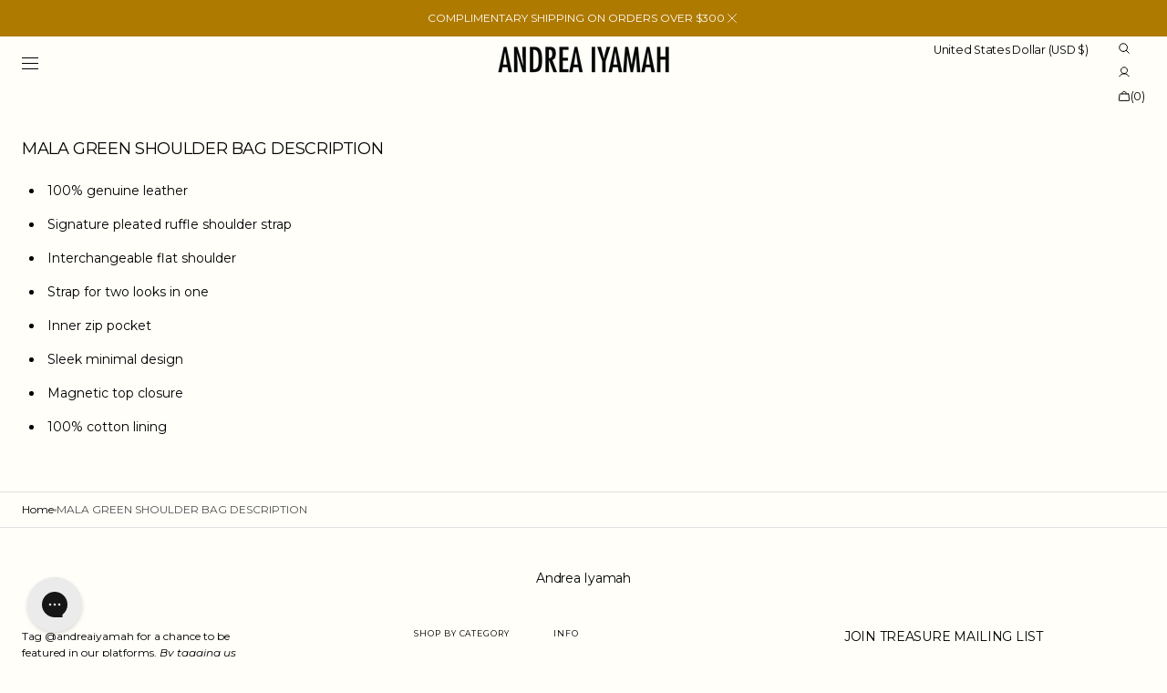

--- FILE ---
content_type: application/javascript; charset=utf-8
request_url: https://cdn-widgetsrepository.yotpo.com/v1/loader/7vII2eYB2JBVyaE1eLcMKw
body_size: 17935
content:

if (typeof (window) !== 'undefined' && window.performance && window.performance.mark) {
  window.performance.mark('yotpo:loader:loaded');
}
var yotpoWidgetsContainer = yotpoWidgetsContainer || { guids: {} };
(function(){
    var guid = "7vII2eYB2JBVyaE1eLcMKw";
    var loader = {
        loadDep: function (link, onLoad, strategy) {
            var script = document.createElement('script');
            script.onload = onLoad || function(){};
            script.src = link;
            if (strategy === 'defer') {
                script.defer = true;
            } else if (strategy === 'async') {
                script.async = true;
            }
            script.setAttribute("type", "text/javascript");
            script.setAttribute("charset", "utf-8");
            document.head.appendChild(script);
        },
        config: {
            data: {
                guid: guid
            },
            widgets: {
            
                "663782": {
                    instanceId: "663782",
                    instanceVersionId: "433287688",
                    templateAssetUrl: "https://cdn-widgetsrepository.yotpo.com/widget-assets/widget-coupons-redemption/app.v1.1.27-7423.js",
                    cssOverrideAssetUrl: "",
                    customizationCssUrl: "",
                    customizations: {
                      "confirmation-step-cancel-option": "No",
                      "confirmation-step-confirm-option": "Yes",
                      "confirmation-step-title": "Are you sure?",
                      "coupon-background-type": "no-background",
                      "coupon-code-copied-message-body": "Thank you for redeeming your points. Please paste the code at checkout",
                      "coupon-code-copied-message-color": "#707997",
                      "coupon-code-copied-message-title": "",
                      "coupons-redemption-description": "Redeeming your points is easy! Just click Redeem my points, and select an eligible reward.",
                      "coupons-redemption-headline": "How to Use Your Points",
                      "coupons-redemption-rule": "",
                      "description-color": "#6C6C6C",
                      "description-font-size": "16",
                      "discount-bigger-than-subscription-cost-text": "Your next subscription is lower than the redemption amount",
                      "donate-button-text": "Donate",
                      "donation-success-message-body": "Thank you for donating ${{donation_amount}} to {{company_name}}",
                      "donation-success-message-color": "#707997",
                      "donation-success-message-title": "Success",
                      "error-message-color": "#f04860",
                      "error-message-title": "",
                      "headline-color": "rgba(44,44,44,1)",
                      "headline-font-size": "26",
                      "layout-add-background": "true",
                      "layout-background-color": "rgba(246,241,238,1)",
                      "login-button-color": "#000000FF",
                      "login-button-text": "Redeem my points",
                      "login-button-text-color": "#FFFFFFFF",
                      "login-button-type": "rounded_filled_rectangle",
                      "message-font-size": "14",
                      "missing-points-amount-text": "You don't have enough points to redeem",
                      "next-subscription-headline-text": "NEXT ORDER",
                      "next-subscription-subtitle-text": "{{product_name}} {{next_order_amount}}",
                      "no-subscription-subtitle-text": "No ongoing subscriptions",
                      "point-balance-text": "You have {{current_point_balance}} points",
                      "points-balance-color": "rgba(177,120,0,1)",
                      "points-balance-font-size": "16",
                      "points-balance-number-color": "#000000FF",
                      "primary-font-name-and-url": "Montserrat@300|https://cdn-widgetsrepository.yotpo.com/web-fonts/css/montserrat/v1/montserrat_300.css",
                      "redeem-button-color": "#0F8383",
                      "redeem-button-text": "Redeem",
                      "redeem-button-text-color": "#FFFFFF",
                      "redeem-button-type": "rounded_filled_rectangle",
                      "redeem-frame-color": "#BCBCBC",
                      "redemption-829184-displayname": "10% off coupon",
                      "redemption-829184-settings-button-color": "#000000FF",
                      "redemption-829184-settings-button-text": "Redeem",
                      "redemption-829184-settings-button-text-color": "#FFFFFFFF",
                      "redemption-829184-settings-button-type": "rounded_filled_rectangle",
                      "redemption-829184-settings-call-to-action-button-text": "Redeem",
                      "redemption-829184-settings-cost": "500",
                      "redemption-829184-settings-cost-color": "rgba(177,120,0,1)",
                      "redemption-829184-settings-cost-font-size": "16",
                      "redemption-829184-settings-cost-text": "{{points}} points",
                      "redemption-829184-settings-coupon-cost-font-size": "15",
                      "redemption-829184-settings-coupon-reward-font-size": "20",
                      "redemption-829184-settings-discount-type": "percentage",
                      "redemption-829184-settings-frame-color": "rgba(0,0,0,1)",
                      "redemption-829184-settings-reward": "10% off coupon",
                      "redemption-829184-settings-reward-color": "rgba(0,0,0,1)",
                      "redemption-829184-settings-reward-font-size": "20",
                      "redemption-829184-settings-success-message-text": "Reward Applied",
                      "redemption-829185-displayname": "Free Shipping Coupon ",
                      "redemption-829185-settings-button-color": "#000000FF",
                      "redemption-829185-settings-button-text": "Redeem",
                      "redemption-829185-settings-button-text-color": "#FFFFFFFF",
                      "redemption-829185-settings-button-type": "rounded_filled_rectangle",
                      "redemption-829185-settings-call-to-action-button-text": "Redeem",
                      "redemption-829185-settings-cost": "750",
                      "redemption-829185-settings-cost-color": "rgba(177,120,0,1)",
                      "redemption-829185-settings-cost-font-size": "16",
                      "redemption-829185-settings-cost-text": "{{points}} points",
                      "redemption-829185-settings-coupon-cost-font-size": "15",
                      "redemption-829185-settings-coupon-reward-font-size": "20",
                      "redemption-829185-settings-discount-type": "shipping",
                      "redemption-829185-settings-frame-color": "rgba(0,0,0,1)",
                      "redemption-829185-settings-reward": "Free Shipping ",
                      "redemption-829185-settings-reward-color": "rgba(0,0,0,1)",
                      "redemption-829185-settings-reward-font-size": "20",
                      "redemption-829185-settings-success-message-text": "Reward Applied",
                      "redemption-829186-displayname": "20% off coupon",
                      "redemption-829186-settings-button-color": "#000000FF",
                      "redemption-829186-settings-button-text": "Redeem",
                      "redemption-829186-settings-button-text-color": "#FFFFFFFF",
                      "redemption-829186-settings-button-type": "rounded_filled_rectangle",
                      "redemption-829186-settings-call-to-action-button-text": "Redeem",
                      "redemption-829186-settings-cost": "1500",
                      "redemption-829186-settings-cost-color": "rgba(177,120,0,1)",
                      "redemption-829186-settings-cost-font-size": "16",
                      "redemption-829186-settings-cost-text": "{{points}} points",
                      "redemption-829186-settings-coupon-cost-font-size": "15",
                      "redemption-829186-settings-coupon-reward-font-size": "20",
                      "redemption-829186-settings-discount-type": "percentage",
                      "redemption-829186-settings-frame-color": "rgba(0,0,0,1)",
                      "redemption-829186-settings-reward": "20% off coupon",
                      "redemption-829186-settings-reward-color": "rgba(0,0,0,1)",
                      "redemption-829186-settings-reward-font-size": "20",
                      "redemption-829186-settings-success-message-text": "Reward Applied",
                      "redemption-829187-displayname": "25% off coupon",
                      "redemption-829187-settings-button-color": "#000000FF",
                      "redemption-829187-settings-button-text": "Redeem",
                      "redemption-829187-settings-button-text-color": "#FFFFFFFF",
                      "redemption-829187-settings-button-type": "rounded_filled_rectangle",
                      "redemption-829187-settings-call-to-action-button-text": "Redeem",
                      "redemption-829187-settings-cost": "3000",
                      "redemption-829187-settings-cost-color": "rgba(177,120,0,1)",
                      "redemption-829187-settings-cost-font-size": "16",
                      "redemption-829187-settings-cost-text": "{{points}} points",
                      "redemption-829187-settings-coupon-cost-font-size": "15",
                      "redemption-829187-settings-coupon-reward-font-size": "20",
                      "redemption-829187-settings-discount-type": "percentage",
                      "redemption-829187-settings-frame-color": "rgba(0,0,0,1)",
                      "redemption-829187-settings-reward": "25% off coupon",
                      "redemption-829187-settings-reward-color": "rgba(0,0,0,1)",
                      "redemption-829187-settings-reward-font-size": "20",
                      "redemption-829187-settings-success-message-text": "Reward Applied",
                      "redemption-829188-displayname": "50% off coupon",
                      "redemption-829188-settings-button-color": "#000000FF",
                      "redemption-829188-settings-button-text": "Redeem",
                      "redemption-829188-settings-button-text-color": "#FFFFFFFF",
                      "redemption-829188-settings-button-type": "rounded_filled_rectangle",
                      "redemption-829188-settings-call-to-action-button-text": "Redeem",
                      "redemption-829188-settings-cost": "5000",
                      "redemption-829188-settings-cost-color": "rgba(177,120,0,1)",
                      "redemption-829188-settings-cost-font-size": "16",
                      "redemption-829188-settings-cost-text": "{{points}} points",
                      "redemption-829188-settings-coupon-cost-font-size": "15",
                      "redemption-829188-settings-coupon-reward-font-size": "20",
                      "redemption-829188-settings-discount-type": "percentage",
                      "redemption-829188-settings-frame-color": "rgba(0,0,0,1)",
                      "redemption-829188-settings-reward": "50% off coupon",
                      "redemption-829188-settings-reward-color": "rgba(0,0,0,1)",
                      "redemption-829188-settings-reward-font-size": "20",
                      "redemption-829188-settings-success-message-text": "Reward Applied",
                      "rule-color": "rgba(0,0,0,1)",
                      "rule-dots-color": "rgba(0,0,0,0)",
                      "rule-font-size": "16",
                      "secondary-font-name-and-url": "Montserrat@300|https://cdn-widgetsrepository.yotpo.com/web-fonts/css/montserrat/v1/montserrat_300.css",
                      "selected-extensions": [
                        "829184",
                        "829185",
                        "829186",
                        "829187",
                        "829188"
                      ],
                      "selected-redemptions-modes": "regular",
                      "subscription-coupon-applied-message-body": "The discount was applied to your upcoming subscription order. You’ll be able to get another discount once the next order is processed.",
                      "subscription-coupon-applied-message-color": "#707997",
                      "subscription-coupon-applied-message-title": "",
                      "subscription-divider-color": "#c2cdf4",
                      "subscription-headline-color": "#666d8b",
                      "subscription-headline-font-size": "14",
                      "subscription-points-headline-text": "YOUR POINT BALANCE",
                      "subscription-points-subtitle-text": "{{current_point_balance}} Points",
                      "subscription-redemptions-description": "Choose a discount option that will automatically apply to your next subscription order.",
                      "subscription-redemptions-headline": "Redeem for Subscription Discount",
                      "subscription-subtitle-color": "#768cdc",
                      "subscription-subtitle-font-size": "20",
                      "view-layout": "full-layout"
                    },
                    staticContent: {
                      "cssEditorEnabled": true,
                      "currency": "USD",
                      "isHidden": false,
                      "isMultiCurrencyEnabled": false,
                      "merchantId": "170198",
                      "platformName": "shopify",
                      "storeId": "WfaAOzUsFXrQPbXDl98YEgvkUtAUJZHStUivMd7b",
                      "storeLoginUrl": "/account/login",
                      "subunitsPerUnit": 100
                    },
                    className: "CouponsRedemptionWidget",
                    dependencyGroupId: 2
                },
            
                "661496": {
                    instanceId: "661496",
                    instanceVersionId: "433402932",
                    templateAssetUrl: "https://cdn-widgetsrepository.yotpo.com/widget-assets/widget-my-rewards/app.v1.4.17-7427.js",
                    cssOverrideAssetUrl: "",
                    customizationCssUrl: "",
                    customizations: {
                      "layout-background-color": "#FFFFFFFF",
                      "logged-in-description-color": "#000000FF",
                      "logged-in-description-font-size": "22",
                      "logged-in-description-text": "{{current_point_balance}} points",
                      "logged-in-description-tier-status-text": "{{current_vip_tier_name}} tier",
                      "logged-in-headline-color": "#FFFFFFFF",
                      "logged-in-headline-font-size": "40",
                      "logged-in-headline-text": "Hi {{first_name}}!",
                      "logged-in-primary-button-cta-type": "redemptionWidget",
                      "logged-in-primary-button-text": "Redeem points",
                      "logged-in-secondary-button-text": "Rewards history",
                      "logged-out-headline-color": "#FFFFFFFF",
                      "logged-out-headline-font-size": "26",
                      "logged-out-headline-text": "How it Works",
                      "logged-out-selected-step-name": "step_1",
                      "primary-button-background-color": "#000000FF",
                      "primary-button-text-color": "#FFFFFFFF",
                      "primary-button-type": "rounded_filled_rectangle",
                      "primary-font-name-and-url": "Montserrat@300|https://cdn-widgetsrepository.yotpo.com/web-fonts/css/montserrat/v1/montserrat_300.css",
                      "reward-step-1-displayname": "Step 1",
                      "reward-step-1-settings-description": "Create an account and\nearn 100 points.",
                      "reward-step-1-settings-description-color": "#6C6C6C",
                      "reward-step-1-settings-description-font-size": "16",
                      "reward-step-1-settings-icon": "default",
                      "reward-step-1-settings-icon-color": "#FFFFFFFF",
                      "reward-step-1-settings-title": "Sign up",
                      "reward-step-1-settings-title-color": "#FFFFFFFF",
                      "reward-step-1-settings-title-font-size": "20",
                      "reward-step-2-displayname": "Step 2",
                      "reward-step-2-settings-description": "Earn points every time\nyou shop.",
                      "reward-step-2-settings-description-color": "#6C6C6C",
                      "reward-step-2-settings-description-font-size": "16",
                      "reward-step-2-settings-icon": "default",
                      "reward-step-2-settings-icon-color": "#FFFFFFFF",
                      "reward-step-2-settings-title": "Earn points",
                      "reward-step-2-settings-title-color": "#FFFFFFFF",
                      "reward-step-2-settings-title-font-size": "20",
                      "reward-step-3-displayname": "Step 3",
                      "reward-step-3-settings-description": "Redeem points for\nexclusive rewards.",
                      "reward-step-3-settings-description-color": "#6C6C6C",
                      "reward-step-3-settings-description-font-size": "16",
                      "reward-step-3-settings-icon": "default",
                      "reward-step-3-settings-icon-color": "#FFFFFFFF",
                      "reward-step-3-settings-title": "Redeem points",
                      "reward-step-3-settings-title-color": "#FFFFFFFF",
                      "reward-step-3-settings-title-font-size": "20",
                      "rewards-history-approved-text": "Approved",
                      "rewards-history-background-color": "rgba(0,0,0,0.79)",
                      "rewards-history-headline-color": "#FFFFFFFF",
                      "rewards-history-headline-font-size": "26",
                      "rewards-history-headline-text": "Rewards History",
                      "rewards-history-pending-text": "Pending",
                      "rewards-history-refunded-text": "Refunded",
                      "rewards-history-reversed-text": "Reversed",
                      "rewards-history-table-action-col-text": "Action",
                      "rewards-history-table-date-col-text": "Date",
                      "rewards-history-table-expiration-col-text": "Points expire on",
                      "rewards-history-table-points-col-text": "Points",
                      "rewards-history-table-status-col-text": "Status",
                      "rewards-history-table-store-col-text": "Store",
                      "secondary-button-background-color": "#FFFFFF00",
                      "secondary-button-text-color": "#FFFFFF00",
                      "secondary-button-type": "rounded_rectangle",
                      "secondary-font-name-and-url": "Montserrat@300|https://cdn-widgetsrepository.yotpo.com/web-fonts/css/montserrat/v1/montserrat_300.css",
                      "show-logged-in-description-points-balance": true,
                      "show-logged-in-description-tier-status": true,
                      "view-grid-points-column-color": "#000000FF",
                      "view-grid-rectangular-background-color": "#D8D8D8FF",
                      "view-grid-type": "border"
                    },
                    staticContent: {
                      "cssEditorEnabled": true,
                      "currency": "USD",
                      "isHidden": false,
                      "isMultiCurrencyEnabled": false,
                      "isMultiStoreMerchant": false,
                      "isVipTiersEnabled": true,
                      "merchantId": "170198",
                      "platformName": "shopify",
                      "storeId": "WfaAOzUsFXrQPbXDl98YEgvkUtAUJZHStUivMd7b"
                    },
                    className: "MyRewardsWidget",
                    dependencyGroupId: 2
                },
            
                "522670": {
                    instanceId: "522670",
                    instanceVersionId: "255144610",
                    templateAssetUrl: "https://cdn-widgetsrepository.yotpo.com/widget-assets/widget-customer-preview/app.v0.2.8-6189.js",
                    cssOverrideAssetUrl: "",
                    customizationCssUrl: "",
                    customizations: {
                      "view-background-color": "transparent",
                      "view-primary-color": "#2e4f7c",
                      "view-primary-font": "Nunito Sans@700|https://cdn-widgetsrepository.yotpo.com/web-fonts/css/nunito_sans/v1/nunito_sans_700.css",
                      "view-text-color": "#202020",
                      "welcome-text": "Good morning"
                    },
                    staticContent: {
                      "currency": "USD",
                      "hideIfMatchingQueryParam": [
                        "oseid"
                      ],
                      "isHidden": true,
                      "platformName": "shopify",
                      "selfExecutable": true,
                      "storeId": "WfaAOzUsFXrQPbXDl98YEgvkUtAUJZHStUivMd7b",
                      "storeLoginUrl": "http://www.andreaiyamah.com/account/login",
                      "storeRegistrationUrl": "http://www.andreaiyamah.com/account/register",
                      "storeRewardsPageUrl": "http://www.andreaiyamah.com/pages/rewards",
                      "urlMatch": "^(?!.*\\.yotpo\\.com).*$"
                    },
                    className: "CustomerPreview",
                    dependencyGroupId: null
                },
            
                "517947": {
                    instanceId: "517947",
                    instanceVersionId: "356810833",
                    templateAssetUrl: "https://cdn-widgetsrepository.yotpo.com/widget-assets/widget-referral-widget/app.v2.5.19-7355.js",
                    cssOverrideAssetUrl: "",
                    customizationCssUrl: "",
                    customizations: {
                      "background-color": "#F6F1EE",
                      "background-image-url": "https://cdn-widget-assets.yotpo.com/static_assets/7vII2eYB2JBVyaE1eLcMKw/images/image_2023_11_27_16_14_07_096",
                      "customer-email-view-button-text": "NEXT",
                      "customer-email-view-description": "Give your friends $20 OFF their first order of $100+, and get 200 points for each successful referral.",
                      "customer-email-view-header": "Refer a Friend",
                      "customer-email-view-input-placeholder": "Your email address",
                      "customer-email-view-title": "GIVE $20, GET $20",
                      "customer-name-view-input-placeholder": "Your name",
                      "default-toggle": true,
                      "description-color": "#6C6C6C",
                      "description-font-size": "16px",
                      "final-view-button-text": "REFER MORE FRIENDS",
                      "final-view-description": "Remind your friends to check their email!",
                      "final-view-error-description": "We were unable to share the referral link. Go back to the previous step to try again.",
                      "final-view-error-text": "GO BACK",
                      "final-view-error-title": "Something went wrong",
                      "final-view-title": "THANKS FOR REFERRING",
                      "fonts-primary-font-name-and-url": "Montserrat@300|https://cdn-widgetsrepository.yotpo.com/web-fonts/css/montserrat/v1/montserrat_300.css",
                      "fonts-secondary-font-name-and-url": "Montserrat@300|https://cdn-widgetsrepository.yotpo.com/web-fonts/css/montserrat/v1/montserrat_300.css",
                      "header-color": "#000000",
                      "header-font-size": "16px",
                      "main-share-option-desktop": "main_share_email",
                      "main-share-option-mobile": "main_share_sms",
                      "next-button-background-color": "rgba(177,120,0,1)",
                      "next-button-font-size": "16px",
                      "next-button-size": "standard",
                      "next-button-text-color": "#FFFFFF",
                      "next-button-type": "filled_rectangle",
                      "primary-font-name-and-url": "Montserrat@300|https://cdn-widgetsrepository.yotpo.com/web-fonts/css/montserrat/v1/montserrat_300.css",
                      "referral-history-completed-points-text": "{{points}} POINTS",
                      "referral-history-completed-status-type": "text",
                      "referral-history-confirmed-status": "Completed",
                      "referral-history-pending-status": "Pending",
                      "referral-history-redeem-text": "You can redeem your points for a reward, or apply your reward code at checkout.",
                      "referral-history-sumup-line-points-text": "{{points}} POINTS",
                      "referral-history-sumup-line-text": "Your Rewards",
                      "referral-views-button-text": "NEXT",
                      "referral-views-copy-link-button-text": "Copy link",
                      "referral-views-description": "Give your friends $20 OFF their first order of $100+, and get 200 points for each successful referral.",
                      "referral-views-email-share-body": "How does a discount off your first order at {{company_name}} sound? Use the link below and once you've shopped, I'll get a reward too.\n{{referral_link}}",
                      "referral-views-email-share-subject": "Discount to a Store You'll Love!",
                      "referral-views-email-share-type": "marketing_email",
                      "referral-views-friends-input-placeholder": "Friend’s email address",
                      "referral-views-header": "Refer a Friend",
                      "referral-views-personal-email-button-text": "Share via email",
                      "referral-views-sms-button-text": "Share via SMS",
                      "referral-views-title": "GIVE $20, GET 200 POINTS",
                      "referral-views-whatsapp-button-text": "Share via WhatsApp",
                      "secondary-font-name-and-url": "Montserrat@300|https://cdn-widgetsrepository.yotpo.com/web-fonts/css/montserrat/v1/montserrat_300.css",
                      "share-allow-copy-link": true,
                      "share-allow-email": true,
                      "share-allow-facebook": true,
                      "share-allow-sms": true,
                      "share-allow-twitter": true,
                      "share-allow-whatsapp": true,
                      "share-facebook-header": "Get a discount and shop today!",
                      "share-facebook-image-url": "",
                      "share-icons-color": "black",
                      "share-settings-copyLink": true,
                      "share-settings-default-checkbox": true,
                      "share-settings-default-mobile-checkbox": true,
                      "share-settings-email": true,
                      "share-settings-facebook": true,
                      "share-settings-fbMessenger": true,
                      "share-settings-mobile-copyLink": true,
                      "share-settings-mobile-email": true,
                      "share-settings-mobile-facebook": true,
                      "share-settings-mobile-fbMessenger": true,
                      "share-settings-mobile-sms": true,
                      "share-settings-mobile-twitter": true,
                      "share-settings-mobile-whatsapp": true,
                      "share-settings-twitter": true,
                      "share-settings-whatsapp": true,
                      "share-sms-message": "I love {{company_name}}! Shop using my link to get a discount {{referral_link}}",
                      "share-twitter-message": "I love ANDREA IYAMAH! Get a discount using my link: ",
                      "share-whatsapp-message": "I love {{company_name}}! Shop using my link to get a special discount. {{referral_link}}",
                      "tab-size": "small",
                      "tab-type": "lower_line",
                      "tab-view-primary-tab-text": "Refer a Friend",
                      "tab-view-secondary-tab-text": "Your Referrals",
                      "tile-color": "#F6F1EE",
                      "title-color": "#000000",
                      "title-font-size": "26px",
                      "view-exit-intent-enabled": false,
                      "view-exit-intent-mobile-timeout-ms": 10000,
                      "view-is-popup": false,
                      "view-layout": "left",
                      "view-popup-delay-ms": 0,
                      "view-show-customer-name": "false",
                      "view-show-popup-on-exit": false,
                      "view-show-referral-history": "false",
                      "view-table-rectangular-dark-pending-color": "rgba( 0, 0, 0, 0.6 )",
                      "view-table-rectangular-light-pending-color": "#FFFFFF",
                      "view-table-selected-color": "rgba(108,108,108,1)",
                      "view-table-theme": "dark",
                      "view-table-type": "lines",
                      "wadmin-text-and-share-choose-sreen": "step_2"
                    },
                    staticContent: {
                      "companyName": "Andrea Iyamah ",
                      "cssEditorEnabled": true,
                      "currency": "USD",
                      "hasPrimaryFontsFeature": true,
                      "isHidden": false,
                      "isMultiCurrencyEnabled": false,
                      "merchantId": "170198",
                      "migrateTabColorToBackground": true,
                      "platformName": "shopify",
                      "referralHistoryEnabled": true,
                      "referralHost": "http://rwrd.io"
                    },
                    className: "ReferralWidget",
                    dependencyGroupId: 2
                },
            
                "517946": {
                    instanceId: "517946",
                    instanceVersionId: "433315902",
                    templateAssetUrl: "https://cdn-widgetsrepository.yotpo.com/widget-assets/widget-vip-tiers/app.v2.4.3-7425.js",
                    cssOverrideAssetUrl: "",
                    customizationCssUrl: "",
                    customizations: {
                      "background-color": "#FFFFFF",
                      "background-enabled": "true",
                      "benefits-font-size": "14px",
                      "benefits-icon-color": "rgba(177,120,0,1)",
                      "benefits-icon-type": "default",
                      "benefits-text-color": "#000000",
                      "card-background-border-color": "#BCBCBC",
                      "card-background-color": "#FFFFFF",
                      "card-background-shadow": "false",
                      "card-separator-color": "#BCBCBC",
                      "card-separator-enabled": "true",
                      "current-status-bg-color": "rgba(177,120,0,1)",
                      "current-status-tag": "true",
                      "current-status-text": "Current status",
                      "current-status-text-color": "#000000",
                      "current-tier-border-color": "#000000",
                      "grid-lines-color": "#ACB5D4",
                      "headline-font-size": "26px",
                      "headline-text-color": "#000000",
                      "layout": "card",
                      "primary-font-name-and-url": "Montserrat@300|https://cdn-widgetsrepository.yotpo.com/web-fonts/css/montserrat/v1/montserrat_300.css",
                      "progress-bar-current-status": "{{amount_spent}} Spent",
                      "progress-bar-enabled": "true",
                      "progress-bar-headline-font-size": "14px",
                      "progress-bar-primary-color": "#000000",
                      "progress-bar-secondary-color": "rgba(177,120,0,1)",
                      "progress-bar-summary-current": "You have {{current_vip_tier_name}} through the next earning period.",
                      "progress-bar-summary-font-size": "14px",
                      "progress-bar-summary-maintain": "Spend {{spend_needed}} by {{tier_expiration_date}} to maintain {{current_vip_tier_name}}",
                      "progress-bar-summary-next": "Spend {{spend_needed}} to unlock {{next_vip_tier_name}}.",
                      "progress-bar-tier-status": "Tier status",
                      "progress-bar-you": "YOU",
                      "secondary-font-name-and-url": "Montserrat@300|https://cdn-widgetsrepository.yotpo.com/web-fonts/css/montserrat/v1/montserrat_300.css",
                      "selected-extensions": [
                        "23926",
                        "23927",
                        "23928",
                        "24476"
                      ],
                      "show-less-text": "- See less",
                      "show-more-text": "+ See more",
                      "tier-spacing": "small",
                      "tiers-23926-design-header-bg-color": "#FFFFFF",
                      "tiers-23926-design-icon-fill-color": "rgba(185,88,19,1)",
                      "tiers-23926-design-icon-type": "default",
                      "tiers-23926-design-icon-url": "",
                      "tiers-23926-design-include-header-bg": "false",
                      "tiers-23926-design-name-font-size": "20px",
                      "tiers-23926-design-name-text-color": "#000000",
                      "tiers-23926-design-threshold-font-size": "16px",
                      "tiers-23926-design-threshold-text-color": "#6C6C6C",
                      "tiers-23926-text-benefits": "As a Treasure member, your journey begins with a personal welcome and a 15% discount to mark the start of your story with us.||On your birthday, receive 50 points ($50 value) to spend as you wish, valid for one full year, because celebration should be timeless.",
                      "tiers-23926-text-name": "Treasure",
                      "tiers-23926-text-rank": 1,
                      "tiers-23926-text-threshold": "Entry Tier (Opt In)",
                      "tiers-23927-design-header-bg-color": "#FFFFFF",
                      "tiers-23927-design-icon-fill-color": "rgba(185,185,185,1)",
                      "tiers-23927-design-icon-type": "default",
                      "tiers-23927-design-icon-url": "",
                      "tiers-23927-design-include-header-bg": "false",
                      "tiers-23927-design-name-font-size": "20px",
                      "tiers-23927-design-name-text-color": "#000000",
                      "tiers-23927-design-threshold-font-size": "16px",
                      "tiers-23927-design-threshold-text-color": "#6C6C6C",
                      "tiers-23927-text-benefits": "Insiders enjoy complimentary shipping on all orders, plus early access to online sales and exclusive collection pre orders.||Celebrate your birthday with 100 points ($100 value), yours to redeem over the next 12 months. Your loyalty deserves a front-row seat.",
                      "tiers-23927-text-name": "Insider",
                      "tiers-23927-text-rank": 2,
                      "tiers-23927-text-threshold": "{{amount_spent}} Lifetime Spend",
                      "tiers-23928-design-header-bg-color": "#FFFFFF",
                      "tiers-23928-design-icon-fill-color": "rgba(192,132,4,1)",
                      "tiers-23928-design-icon-type": "default",
                      "tiers-23928-design-icon-url": "",
                      "tiers-23928-design-include-header-bg": "false",
                      "tiers-23928-design-name-font-size": "20px",
                      "tiers-23928-design-name-text-color": "#000000",
                      "tiers-23928-design-threshold-font-size": "16px",
                      "tiers-23928-design-threshold-text-color": "#6C6C6C",
                      "tiers-23928-text-benefits": "As a Collector, you receive a special gift upon entry into this tier. ||Enjoy 150 birthday points ($150 value) valid for one year.||Invitations to one exclusive brand event per year||Complimentary shipping ||Early access to sales and preorders||Your journey with A.I. just got even more personal.",
                      "tiers-23928-text-name": "Collector",
                      "tiers-23928-text-rank": 3,
                      "tiers-23928-text-threshold": "{{amount_spent}} Lifetime Spend",
                      "tiers-24476-design-header-bg-color": "#FFFFFF",
                      "tiers-24476-design-icon-fill-color": "rgba(90,90,88,1)",
                      "tiers-24476-design-icon-type": "default",
                      "tiers-24476-design-icon-url": "",
                      "tiers-24476-design-include-header-bg": "false",
                      "tiers-24476-design-name-font-size": "20px",
                      "tiers-24476-design-name-text-color": "#000000",
                      "tiers-24476-design-threshold-font-size": "16px",
                      "tiers-24476-design-threshold-text-color": "#6C6C6C",
                      "tiers-24476-text-benefits": "Gem members are celebrated with a bespoke gifting experience, think curated holiday destinations and thoughtful travel luxuries.||Receive 200 points ($200 value) on birthdays, valid for one year.||Invitations to multiple brand events annually.||Free shipping on every purchase||First access to new collections and preorders||Private styling consultations with our team.||Coming soon: Try-On Services before purchase for select pieces",
                      "tiers-24476-text-name": "Gem",
                      "tiers-24476-text-rank": "4",
                      "tiers-24476-text-threshold": "{{amount_spent}} Lifetime Spend",
                      "widget-headline": "VIPs EARN EVEN MORE"
                    },
                    staticContent: {
                      "cssEditorEnabled": true,
                      "currency": "USD",
                      "isHidden": false,
                      "isMultiCurrencyEnabled": false,
                      "merchantId": "170198",
                      "platformName": "shopify",
                      "storeId": "WfaAOzUsFXrQPbXDl98YEgvkUtAUJZHStUivMd7b"
                    },
                    className: "VipTiersWidget",
                    dependencyGroupId: 2
                },
            
                "517945": {
                    instanceId: "517945",
                    instanceVersionId: "356749849",
                    templateAssetUrl: "https://cdn-widgetsrepository.yotpo.com/widget-assets/widget-visual-redemption/app.v1.1.5-7351.js",
                    cssOverrideAssetUrl: "",
                    customizationCssUrl: "",
                    customizations: {
                      "description-color": "rgba(0,0,0,1)",
                      "description-font-size": "16",
                      "headline-color": "#000000",
                      "headline-font-size": 22,
                      "layout-add-background": "false",
                      "layout-background-color": "#F6F1EE",
                      "primary-font-name-and-url": "Montserrat@300|https://cdn-widgetsrepository.yotpo.com/web-fonts/css/montserrat/v1/montserrat_300.css",
                      "redemption-1-displayname": "Tile 1",
                      "redemption-1-settings-cost": "500 points",
                      "redemption-1-settings-cost-color": "rgba(0,0,0,1)",
                      "redemption-1-settings-cost-font-size": "16",
                      "redemption-1-settings-frame-color": "rgba(0,0,0,0)",
                      "redemption-1-settings-reward": "10% OFF",
                      "redemption-1-settings-reward-color": "rgba(177,120,0,1)",
                      "redemption-1-settings-reward-font-size": "20",
                      "redemption-2-displayname": "Tile 2",
                      "redemption-2-settings-cost": "750 points",
                      "redemption-2-settings-cost-color": "rgba(0,0,0,1)",
                      "redemption-2-settings-cost-font-size": "16",
                      "redemption-2-settings-frame-color": "rgba(0,0,0,0)",
                      "redemption-2-settings-reward": "FREE SHIPPING",
                      "redemption-2-settings-reward-color": "rgba(177,120,0,1)",
                      "redemption-2-settings-reward-font-size": "20",
                      "redemption-3-displayname": "Tile 3",
                      "redemption-3-settings-cost": "5,000 points",
                      "redemption-3-settings-cost-color": "rgba(0,0,0,1)",
                      "redemption-3-settings-cost-font-size": "16",
                      "redemption-3-settings-frame-color": "rgba(0,0,0,0)",
                      "redemption-3-settings-reward": "50% OFF",
                      "redemption-3-settings-reward-color": "rgba(177,120,0,1)",
                      "redemption-3-settings-reward-font-size": "20",
                      "rule-color": "#000000",
                      "rule-dots-color": "rgba(177,120,0,1)",
                      "rule-font-size": "16",
                      "secondary-font-name-and-url": "Montserrat@300|https://cdn-widgetsrepository.yotpo.com/web-fonts/css/montserrat/v1/montserrat_300.css",
                      "selected-extensions": [
                        "1",
                        "2",
                        "3"
                      ],
                      "view-layout": "full-layout",
                      "visual-redemption-description": "Redeeming your points is easy! Just log in, and choose an eligible reward at checkout.",
                      "visual-redemption-headline": "HOW TO USE YOUR POINTS",
                      "visual-redemption-rule": "500 POINTS = 10% OFF"
                    },
                    staticContent: {
                      "cssEditorEnabled": true,
                      "currency": "USD",
                      "isHidden": false,
                      "isMultiCurrencyEnabled": false,
                      "platformName": "shopify",
                      "storeId": "WfaAOzUsFXrQPbXDl98YEgvkUtAUJZHStUivMd7b"
                    },
                    className: "VisualRedemptionWidget",
                    dependencyGroupId: 2
                },
            
                "517944": {
                    instanceId: "517944",
                    instanceVersionId: "318514396",
                    templateAssetUrl: "https://cdn-widgetsrepository.yotpo.com/widget-assets/widget-coupons-redemption/app.v0.6.2-5198.js",
                    cssOverrideAssetUrl: "",
                    customizationCssUrl: "",
                    customizations: {
                      "confirmation-step-cancel-option": "NO",
                      "confirmation-step-confirm-option": "YES",
                      "confirmation-step-title": "ARE YOU SURE?",
                      "coupon-background-type": "no-background",
                      "coupon-code-copied-message-body": "Thank you for redeeming your points. Please paste the code at checkout.",
                      "coupon-code-copied-message-color": "#707997",
                      "coupon-code-copied-message-title": "COPIED",
                      "coupons-redemption-description": "Redeeming your points is easy! Just click Redeem points, then copy and paste your code at checkout.",
                      "coupons-redemption-headline": "How to Use Your Points",
                      "coupons-redemption-rule": "100 points equals $1",
                      "description-color": "#6C6C6C",
                      "description-font-size": "16",
                      "disabled-outline-button-color": "#929292",
                      "discount-bigger-than-subscription-cost-text": "Your next subscription is lower than the redemption amount",
                      "donate-button-text": "DONATE",
                      "donation-success-message-body": "Thank you for donating ${{donation_amount}} to {{company_name}}",
                      "donation-success-message-color": "#707997",
                      "donation-success-message-title": "SUCCESS",
                      "error-message-color": "#f04860",
                      "error-message-title": "",
                      "headline-color": "rgba(44,44,44,1)",
                      "headline-font-size": 26,
                      "login-button-color": "rgba(177,120,0,1)",
                      "login-button-text": "Redeem points",
                      "login-button-text-color": "white",
                      "login-button-type": "rounded_filled_rectangle",
                      "message-font-size": "14",
                      "missing-points-amount-text": "You don't have enough points to redeem",
                      "next-subscription-headline-text": "NEXT ORDER",
                      "next-subscription-subtitle-text": "{{product_name}} {{next_order_amount}}",
                      "no-subscription-subtitle-text": "No ongoing subscriptions",
                      "point-balance-text": "You have {{current_point_balance}} points",
                      "points-balance-color": "#000000",
                      "points-balance-font-size": "16",
                      "points-balance-number-color": "rgba(177,120,0,1)",
                      "primary-font-name-and-url": "Montserrat@300|https://cdn-widgetsrepository.yotpo.com/web-fonts/css/montserrat/v1/montserrat_300.css",
                      "redeem-button-color": "#0F8383",
                      "redeem-button-text": "Redeem points",
                      "redeem-button-text-color": "#FFFFFF",
                      "redeem-button-type": "rounded_rectangle",
                      "redemption-829184-displayname": "10% off coupon",
                      "redemption-829184-settings-button-color": "#000000FF",
                      "redemption-829184-settings-button-text": "Redeem",
                      "redemption-829184-settings-button-text-color": "#FFFFFFFF",
                      "redemption-829184-settings-button-type": "rounded_filled_rectangle",
                      "redemption-829184-settings-call-to-action-button-text": "Redeem",
                      "redemption-829184-settings-cost": 500,
                      "redemption-829184-settings-cost-color": "#6C6C6C",
                      "redemption-829184-settings-cost-font-size": "16",
                      "redemption-829184-settings-cost-text": "{{points}} points",
                      "redemption-829184-settings-coupon-cost-font-size": "15",
                      "redemption-829184-settings-coupon-reward-font-size": "29",
                      "redemption-829184-settings-discount-amount-cents": 0,
                      "redemption-829184-settings-discount-type": "percentage",
                      "redemption-829184-settings-reward": "10% off coupon",
                      "redemption-829184-settings-reward-color": "#FFFFFFFF",
                      "redemption-829184-settings-reward-font-size": "20",
                      "redemption-829184-settings-success-message-text": "Discount Applied",
                      "redemption-829185-displayname": "Free Shipping Coupon ",
                      "redemption-829185-settings-button-color": "#000000FF",
                      "redemption-829185-settings-button-text": "Redeem",
                      "redemption-829185-settings-button-text-color": "#FFFFFFFF",
                      "redemption-829185-settings-button-type": "rounded_filled_rectangle",
                      "redemption-829185-settings-call-to-action-button-text": "Redeem",
                      "redemption-829185-settings-cost": 750,
                      "redemption-829185-settings-cost-color": "#6C6C6C",
                      "redemption-829185-settings-cost-font-size": "16",
                      "redemption-829185-settings-cost-text": "{{points}} points",
                      "redemption-829185-settings-coupon-cost-font-size": "15",
                      "redemption-829185-settings-coupon-reward-font-size": "29",
                      "redemption-829185-settings-discount-amount-cents": 0,
                      "redemption-829185-settings-discount-type": "shipping",
                      "redemption-829185-settings-reward": "Free Shipping Coupon ",
                      "redemption-829185-settings-reward-color": "#FFFFFFFF",
                      "redemption-829185-settings-reward-font-size": "20",
                      "redemption-829185-settings-success-message-text": "Discount Applied",
                      "redemption-829186-displayname": "20% off coupon",
                      "redemption-829186-settings-button-color": "#000000FF",
                      "redemption-829186-settings-button-text": "Redeem",
                      "redemption-829186-settings-button-text-color": "#FFFFFFFF",
                      "redemption-829186-settings-button-type": "rounded_filled_rectangle",
                      "redemption-829186-settings-call-to-action-button-text": "Redeem",
                      "redemption-829186-settings-cost": 1500,
                      "redemption-829186-settings-cost-color": "#6C6C6C",
                      "redemption-829186-settings-cost-font-size": "16",
                      "redemption-829186-settings-cost-text": "{{points}} points",
                      "redemption-829186-settings-coupon-cost-font-size": "15",
                      "redemption-829186-settings-coupon-reward-font-size": "29",
                      "redemption-829186-settings-discount-amount-cents": 0,
                      "redemption-829186-settings-discount-type": "percentage",
                      "redemption-829186-settings-reward": "20% off coupon",
                      "redemption-829186-settings-reward-color": "#FFFFFFFF",
                      "redemption-829186-settings-reward-font-size": "20",
                      "redemption-829186-settings-success-message-text": "Discount Applied",
                      "redemption-829187-displayname": "25% off coupon",
                      "redemption-829187-settings-button-color": "#000000FF",
                      "redemption-829187-settings-button-text": "Redeem",
                      "redemption-829187-settings-button-text-color": "#FFFFFFFF",
                      "redemption-829187-settings-button-type": "rounded_filled_rectangle",
                      "redemption-829187-settings-call-to-action-button-text": "Redeem",
                      "redemption-829187-settings-cost": 3000,
                      "redemption-829187-settings-cost-color": "#6C6C6C",
                      "redemption-829187-settings-cost-font-size": "16",
                      "redemption-829187-settings-cost-text": "{{points}} points",
                      "redemption-829187-settings-coupon-cost-font-size": "15",
                      "redemption-829187-settings-coupon-reward-font-size": "29",
                      "redemption-829187-settings-discount-amount-cents": 0,
                      "redemption-829187-settings-discount-type": "percentage",
                      "redemption-829187-settings-reward": "25% off coupon",
                      "redemption-829187-settings-reward-color": "#FFFFFFFF",
                      "redemption-829187-settings-reward-font-size": "20",
                      "redemption-829187-settings-success-message-text": "Discount Applied",
                      "redemption-829188-displayname": "50% off coupon",
                      "redemption-829188-settings-button-color": "#000000FF",
                      "redemption-829188-settings-button-text": "Redeem",
                      "redemption-829188-settings-button-text-color": "#FFFFFFFF",
                      "redemption-829188-settings-button-type": "rounded_filled_rectangle",
                      "redemption-829188-settings-call-to-action-button-text": "Redeem",
                      "redemption-829188-settings-cost": 5000,
                      "redemption-829188-settings-cost-color": "#6C6C6C",
                      "redemption-829188-settings-cost-font-size": "16",
                      "redemption-829188-settings-cost-text": "{{points}} points",
                      "redemption-829188-settings-coupon-cost-font-size": "15",
                      "redemption-829188-settings-coupon-reward-font-size": "29",
                      "redemption-829188-settings-discount-amount-cents": 0,
                      "redemption-829188-settings-discount-type": "percentage",
                      "redemption-829188-settings-reward": "50% off coupon",
                      "redemption-829188-settings-reward-color": "#FFFFFFFF",
                      "redemption-829188-settings-reward-font-size": "20",
                      "redemption-829188-settings-success-message-text": "Discount Applied",
                      "rule-border-color": "#6C6C6C",
                      "rule-color": "#000000",
                      "rule-font-size": "16",
                      "secondary-font-name-and-url": "Montserrat@300|https://cdn-widgetsrepository.yotpo.com/web-fonts/css/montserrat/v1/montserrat_300.css",
                      "selected-extensions": [
                        "829184",
                        "829185",
                        "829186",
                        "829187",
                        "829188"
                      ],
                      "selected-redemptions-modes": "regular",
                      "subscription-coupon-applied-message-body": "The discount was applied to your upcoming subscription order. You’ll be able to get another discount once the next order is processed.",
                      "subscription-coupon-applied-message-color": "#707997",
                      "subscription-coupon-applied-message-title": "",
                      "subscription-divider-color": "#c2cdf4",
                      "subscription-headline-color": "#666d8b",
                      "subscription-headline-font-size": "14",
                      "subscription-points-headline-text": "YOUR POINT BALANCE",
                      "subscription-points-subtitle-text": "{{current_point_balance}} Points",
                      "subscription-redemptions-description": "Choose a discount option that will automatically apply to your next subscription order.",
                      "subscription-redemptions-headline": "Redeem for Subscription Discount",
                      "subscription-subtitle-color": "#768cdc",
                      "subscription-subtitle-font-size": "20",
                      "view-layout": "redemptions-only"
                    },
                    staticContent: {
                      "cssEditorEnabled": true,
                      "currency": "USD",
                      "isHidden": false,
                      "isMultiCurrencyEnabled": false,
                      "merchantId": "170198",
                      "platformName": "shopify",
                      "storeId": "WfaAOzUsFXrQPbXDl98YEgvkUtAUJZHStUivMd7b",
                      "storeLoginUrl": "/account/login",
                      "subunitsPerUnit": 100
                    },
                    className: "CouponsRedemptionWidget",
                    dependencyGroupId: 2
                },
            
                "517943": {
                    instanceId: "517943",
                    instanceVersionId: "432546984",
                    templateAssetUrl: "https://cdn-widgetsrepository.yotpo.com/widget-assets/widget-loyalty-campaigns/app.v1.2.14-7418.js",
                    cssOverrideAssetUrl: "",
                    customizationCssUrl: "",
                    customizations: {
                      "campaign-description-font-color": "#6C6C6C",
                      "campaign-description-size": "16px",
                      "campaign-item-1383402-background-color": "transparent",
                      "campaign-item-1383402-background-image-color-overlay": "rgba(0, 0, 0, .4)",
                      "campaign-item-1383402-background-type": "color",
                      "campaign-item-1383402-border-color": "rgba(0,0,0,0)",
                      "campaign-item-1383402-description-font-color": "rgba(0,0,0,1)",
                      "campaign-item-1383402-description-font-size": "16",
                      "campaign-item-1383402-exclude_audience_names": [],
                      "campaign-item-1383402-hover-view-tile-message": "Earn 1 point for every $1 spent",
                      "campaign-item-1383402-icon-color": "rgba(177,120,0,1)",
                      "campaign-item-1383402-icon-type": "defaultIcon",
                      "campaign-item-1383402-include_audience_ids": "1",
                      "campaign-item-1383402-include_audience_names": [
                        "All customers"
                      ],
                      "campaign-item-1383402-special-reward-enabled": "false",
                      "campaign-item-1383402-special-reward-headline-background-color": "#D2E3E3",
                      "campaign-item-1383402-special-reward-headline-text": "Just for you!",
                      "campaign-item-1383402-special-reward-headline-title-font-color": "#000000",
                      "campaign-item-1383402-special-reward-headline-title-font-size": "12",
                      "campaign-item-1383402-special-reward-tile-border-color": "#000000",
                      "campaign-item-1383402-tile-description": "Make a purchase",
                      "campaign-item-1383402-tile-reward": "1 point for every $1 spent",
                      "campaign-item-1383402-title-font-color": "#000000",
                      "campaign-item-1383402-title-font-size": "18",
                      "campaign-item-1383402-type": "PointsForPurchasesCampaign",
                      "campaign-item-1383403-background-color": "transparent",
                      "campaign-item-1383403-background-image-color-overlay": "rgba(0, 0, 0, .4)",
                      "campaign-item-1383403-background-type": "color",
                      "campaign-item-1383403-border-color": "rgba(0,0,0,0)",
                      "campaign-item-1383403-description-font-color": "rgba(0,0,0,1)",
                      "campaign-item-1383403-description-font-size": "16",
                      "campaign-item-1383403-exclude_audience_names": [],
                      "campaign-item-1383403-hover-view-tile-message": "Earn 25 points when you create an account",
                      "campaign-item-1383403-icon-color": "rgba(177,120,0,1)",
                      "campaign-item-1383403-icon-type": "defaultIcon",
                      "campaign-item-1383403-include_audience_ids": "1",
                      "campaign-item-1383403-include_audience_names": [
                        "All customers"
                      ],
                      "campaign-item-1383403-special-reward-enabled": "false",
                      "campaign-item-1383403-special-reward-headline-background-color": "#D2E3E3",
                      "campaign-item-1383403-special-reward-headline-text": "Just for you!",
                      "campaign-item-1383403-special-reward-headline-title-font-color": "#000000",
                      "campaign-item-1383403-special-reward-headline-title-font-size": "12",
                      "campaign-item-1383403-special-reward-tile-border-color": "#000000",
                      "campaign-item-1383403-tile-description": "Create an account",
                      "campaign-item-1383403-tile-reward": "100 points",
                      "campaign-item-1383403-title-font-color": "#000000",
                      "campaign-item-1383403-title-font-size": "18",
                      "campaign-item-1383403-type": "CreateAccountCampaign",
                      "campaign-item-1383405-action-tile-ask-year": "true",
                      "campaign-item-1383405-action-tile-birthday-required-field-message": "This field is required",
                      "campaign-item-1383405-action-tile-birthday-thank-you-message": "Thanks! We're looking forward to helping you celebrate :)",
                      "campaign-item-1383405-action-tile-european-date-format": "false",
                      "campaign-item-1383405-action-tile-message-text": "If your birthday is within the next 30 days, your reward will be granted in delay, up to 30 days.",
                      "campaign-item-1383405-action-tile-month-names": "January,February,March,April,May,June,July,August,September,October,November,December",
                      "campaign-item-1383405-action-tile-title": "Earn 50 points on your birthday",
                      "campaign-item-1383405-background-color": "transparent",
                      "campaign-item-1383405-background-image-color-overlay": "rgba(0, 0, 0, .4)",
                      "campaign-item-1383405-background-type": "color",
                      "campaign-item-1383405-border-color": "rgba(0,0,0,0)",
                      "campaign-item-1383405-description-font-color": "rgba(0,0,0,1)",
                      "campaign-item-1383405-description-font-size": "16",
                      "campaign-item-1383405-exclude_audience_names": [],
                      "campaign-item-1383405-icon-color": "rgba(177,120,0,1)",
                      "campaign-item-1383405-icon-type": "defaultIcon",
                      "campaign-item-1383405-include_audience_ids": "1",
                      "campaign-item-1383405-include_audience_names": [
                        "All customers"
                      ],
                      "campaign-item-1383405-special-reward-enabled": "false",
                      "campaign-item-1383405-special-reward-headline-background-color": "#D2E3E3",
                      "campaign-item-1383405-special-reward-headline-text": "Just for you!",
                      "campaign-item-1383405-special-reward-headline-title-font-color": "#000000",
                      "campaign-item-1383405-special-reward-headline-title-font-size": "12",
                      "campaign-item-1383405-special-reward-tile-border-color": "#000000",
                      "campaign-item-1383405-tile-description": "Birthday reward",
                      "campaign-item-1383405-tile-reward": "50 points",
                      "campaign-item-1383405-title-font-color": "#000000",
                      "campaign-item-1383405-title-font-size": "18",
                      "campaign-item-1383405-type": "BirthdayCampaign",
                      "campaign-item-1383406-action-tile-action-text": "@ANDREAIYAMAH",
                      "campaign-item-1383406-action-tile-title": "Earn 5 points when you follow us on Instagram",
                      "campaign-item-1383406-background-color": "transparent",
                      "campaign-item-1383406-background-image-color-overlay": "rgba(0, 0, 0, .4)",
                      "campaign-item-1383406-background-type": "color",
                      "campaign-item-1383406-border-color": "rgba(0,0,0,0)",
                      "campaign-item-1383406-description-font-color": "rgba(0,0,0,1)",
                      "campaign-item-1383406-description-font-size": "16",
                      "campaign-item-1383406-exclude_audience_names": [],
                      "campaign-item-1383406-icon-color": "rgba(177,120,0,1)",
                      "campaign-item-1383406-icon-type": "defaultIcon",
                      "campaign-item-1383406-include_audience_ids": "1",
                      "campaign-item-1383406-include_audience_names": [
                        "All customers"
                      ],
                      "campaign-item-1383406-special-reward-enabled": "false",
                      "campaign-item-1383406-special-reward-headline-background-color": "#D2E3E3",
                      "campaign-item-1383406-special-reward-headline-text": "Just for you!",
                      "campaign-item-1383406-special-reward-headline-title-font-color": "#000000",
                      "campaign-item-1383406-special-reward-headline-title-font-size": "12",
                      "campaign-item-1383406-special-reward-tile-border-color": "#000000",
                      "campaign-item-1383406-tile-description": "Follow us on Instagram",
                      "campaign-item-1383406-tile-reward": "5 points",
                      "campaign-item-1383406-title-font-color": "#000000",
                      "campaign-item-1383406-title-font-size": "18",
                      "campaign-item-1383406-type": "InstagramFollowCampaign",
                      "campaign-item-1383407-background-color": "transparent",
                      "campaign-item-1383407-background-image-color-overlay": "rgba(0, 0, 0, .4)",
                      "campaign-item-1383407-background-type": "color",
                      "campaign-item-1383407-border-color": "rgba(0,0,0,0)",
                      "campaign-item-1383407-description-font-color": "rgba(0,0,0,1)",
                      "campaign-item-1383407-description-font-size": "16",
                      "campaign-item-1383407-exclude_audience_names": [],
                      "campaign-item-1383407-hover-view-tile-message": "Earn 25 points when you leave a review",
                      "campaign-item-1383407-icon-color": "rgba(177,120,0,1)",
                      "campaign-item-1383407-icon-type": "defaultIcon",
                      "campaign-item-1383407-include_audience_ids": "1",
                      "campaign-item-1383407-include_audience_names": [
                        "All customers"
                      ],
                      "campaign-item-1383407-special-reward-enabled": "false",
                      "campaign-item-1383407-special-reward-headline-background-color": "#D2E3E3",
                      "campaign-item-1383407-special-reward-headline-text": "Just for you!",
                      "campaign-item-1383407-special-reward-headline-title-font-color": "#000000",
                      "campaign-item-1383407-special-reward-headline-title-font-size": "12",
                      "campaign-item-1383407-special-reward-tile-border-color": "#000000",
                      "campaign-item-1383407-tile-description": "Leave a review",
                      "campaign-item-1383407-tile-reward": "25 points",
                      "campaign-item-1383407-title-font-color": "#000000",
                      "campaign-item-1383407-title-font-size": "18",
                      "campaign-item-1383407-type": "YotpoReviewCampaign",
                      "campaign-item-1383408-background-color": "transparent",
                      "campaign-item-1383408-background-image-color-overlay": "rgba(0, 0, 0, .4)",
                      "campaign-item-1383408-background-type": "color",
                      "campaign-item-1383408-border-color": "rgba(0,0,0,0)",
                      "campaign-item-1383408-description-font-color": "rgba(0,0,0,1)",
                      "campaign-item-1383408-description-font-size": "16",
                      "campaign-item-1383408-exclude_audience_names": [],
                      "campaign-item-1383408-hover-view-tile-message": "Earn 50 points when you leave a photo review",
                      "campaign-item-1383408-icon-color": "rgba(177,120,0,1)",
                      "campaign-item-1383408-icon-type": "defaultIcon",
                      "campaign-item-1383408-include_audience_ids": "1",
                      "campaign-item-1383408-include_audience_names": [
                        "All customers"
                      ],
                      "campaign-item-1383408-special-reward-enabled": "false",
                      "campaign-item-1383408-special-reward-headline-background-color": "#D2E3E3",
                      "campaign-item-1383408-special-reward-headline-text": "Just for you!",
                      "campaign-item-1383408-special-reward-headline-title-font-color": "#000000",
                      "campaign-item-1383408-special-reward-headline-title-font-size": "12",
                      "campaign-item-1383408-special-reward-tile-border-color": "#000000",
                      "campaign-item-1383408-tile-description": "Add photo to review",
                      "campaign-item-1383408-tile-reward": "50 points",
                      "campaign-item-1383408-title-font-color": "#000000",
                      "campaign-item-1383408-title-font-size": "18",
                      "campaign-item-1383408-type": "YotpoReviewImageCampaign",
                      "campaign-item-1383409-background-color": "transparent",
                      "campaign-item-1383409-background-image-color-overlay": "rgba(0, 0, 0, .4)",
                      "campaign-item-1383409-background-type": "color",
                      "campaign-item-1383409-border-color": "rgba(0,0,0,0)",
                      "campaign-item-1383409-description-font-color": "rgba(0,0,0,1)",
                      "campaign-item-1383409-description-font-size": "16",
                      "campaign-item-1383409-exclude_audience_names": [],
                      "campaign-item-1383409-hover-view-tile-message": "Earn 50 points when you leave a video review",
                      "campaign-item-1383409-icon-color": "rgba(177,120,0,1)",
                      "campaign-item-1383409-icon-type": "defaultIcon",
                      "campaign-item-1383409-include_audience_ids": "1",
                      "campaign-item-1383409-include_audience_names": [
                        "All customers"
                      ],
                      "campaign-item-1383409-special-reward-enabled": "false",
                      "campaign-item-1383409-special-reward-headline-background-color": "#D2E3E3",
                      "campaign-item-1383409-special-reward-headline-text": "Just for you!",
                      "campaign-item-1383409-special-reward-headline-title-font-color": "#000000",
                      "campaign-item-1383409-special-reward-headline-title-font-size": "12",
                      "campaign-item-1383409-special-reward-tile-border-color": "#000000",
                      "campaign-item-1383409-tile-description": "Add video to review",
                      "campaign-item-1383409-tile-reward": "50 points",
                      "campaign-item-1383409-title-font-color": "#000000",
                      "campaign-item-1383409-title-font-size": "18",
                      "campaign-item-1383409-type": "YotpoReviewVideoCampaign",
                      "campaign-item-1397305-action-tile-action-text": "@andreaiyamah",
                      "campaign-item-1397305-action-tile-title": "Earn 20 points when you follow us on Twitter",
                      "campaign-item-1397305-background-color": "transparent",
                      "campaign-item-1397305-background-image-color-overlay": "rgba(0, 0, 0, .4)",
                      "campaign-item-1397305-background-type": "color",
                      "campaign-item-1397305-border-color": "rgba(0,0,0,0)",
                      "campaign-item-1397305-description-font-color": "rgba(0,0,0,1)",
                      "campaign-item-1397305-description-font-size": "16",
                      "campaign-item-1397305-exclude_audience_names": "",
                      "campaign-item-1397305-icon-color": "rgba(177,120,0,1)",
                      "campaign-item-1397305-icon-type": "defaultIcon",
                      "campaign-item-1397305-include_audience_ids": "1",
                      "campaign-item-1397305-include_audience_names": "All customers",
                      "campaign-item-1397305-special-reward-enabled": "false",
                      "campaign-item-1397305-special-reward-headline-background-color": "#D2E3E3",
                      "campaign-item-1397305-special-reward-headline-text": "Just for you!",
                      "campaign-item-1397305-special-reward-headline-title-font-color": "#000000",
                      "campaign-item-1397305-special-reward-headline-title-font-size": "12",
                      "campaign-item-1397305-special-reward-tile-border-color": "#000000",
                      "campaign-item-1397305-tile-description": "Follow us on Twitter",
                      "campaign-item-1397305-tile-reward": "20 points",
                      "campaign-item-1397305-title-font-color": "#000000",
                      "campaign-item-1397305-title-font-size": "18",
                      "campaign-item-1397305-type": "TwitterFollowCampaign",
                      "campaign-item-1397337-action-tile-action-text": "Tweet About Us",
                      "campaign-item-1397337-action-tile-title": "Earn 20 points when you tweet about us",
                      "campaign-item-1397337-background-color": "transparent",
                      "campaign-item-1397337-background-image-color-overlay": "rgba(0, 0, 0, .4)",
                      "campaign-item-1397337-background-type": "color",
                      "campaign-item-1397337-border-color": "rgba(0,0,0,0)",
                      "campaign-item-1397337-description-font-color": "rgba(0,0,0,1)",
                      "campaign-item-1397337-description-font-size": "16",
                      "campaign-item-1397337-exclude_audience_names": "",
                      "campaign-item-1397337-icon-color": "rgba(177,120,0,1)",
                      "campaign-item-1397337-icon-type": "defaultIcon",
                      "campaign-item-1397337-include_audience_ids": "1",
                      "campaign-item-1397337-include_audience_names": "All customers",
                      "campaign-item-1397337-special-reward-enabled": "false",
                      "campaign-item-1397337-special-reward-headline-background-color": "#D2E3E3",
                      "campaign-item-1397337-special-reward-headline-text": "Just for you!",
                      "campaign-item-1397337-special-reward-headline-title-font-color": "#000000",
                      "campaign-item-1397337-special-reward-headline-title-font-size": "12",
                      "campaign-item-1397337-special-reward-tile-border-color": "#000000",
                      "campaign-item-1397337-tile-description": "Tweet about us",
                      "campaign-item-1397337-tile-reward": "20 points",
                      "campaign-item-1397337-title-font-color": "#000000",
                      "campaign-item-1397337-title-font-size": "18",
                      "campaign-item-1397337-type": "TwitterTweetCampaign",
                      "campaign-item-464782-action-tile-action-text": "Click here",
                      "campaign-item-464782-action-tile-title": "Earn points for an action",
                      "campaign-item-464782-background-color": "transparent",
                      "campaign-item-464782-background-image-color-overlay": "rgba(0, 0, 0, .4)",
                      "campaign-item-464782-background-type": "color",
                      "campaign-item-464782-border-color": "rgba(0,0,0,0)",
                      "campaign-item-464782-description-font-color": "rgba(0,0,0,1)",
                      "campaign-item-464782-description-font-size": "16",
                      "campaign-item-464782-displayname": "Share Posts on Instagram (464782)",
                      "campaign-item-464782-icon-color": "rgba(177,120,0,1)",
                      "campaign-item-464782-icon-type": "customIcon",
                      "campaign-item-464782-icon-url": "https://cdn-widget-assets.yotpo.com/static_assets/7vII2eYB2JBVyaE1eLcMKw/images/image_2023_11_27_17_01_23_271",
                      "campaign-item-464782-tile-description": "Share our posts on Instagram ",
                      "campaign-item-464782-tile-reward": "10 points",
                      "campaign-item-464782-title-font-color": "#000000",
                      "campaign-item-464782-title-font-size": "18",
                      "campaign-item-464782-type": "FreeTextCampaign",
                      "campaign-item-464782-view-show-custom-action-button": "false",
                      "campaign-title-font-color": "#000000",
                      "campaign-title-size": "20px",
                      "completed-tile-headline": "Completed",
                      "completed-tile-message": "You've already used this option",
                      "container-headline": "WAYS TO EARN",
                      "general-hover-tile-button-color": "rgba(177,120,0,1)",
                      "general-hover-tile-button-text-color": "#FFFFFF",
                      "general-hover-tile-button-type": "filled_rectangle",
                      "general-hover-tile-color-overlay": "rgba(255,255,255,1)",
                      "general-hover-tile-text-color": "#000000",
                      "headline-font-color": "#000000",
                      "headline-font-size": 22,
                      "logged-out-is-redirect-after-login-to-current-page": "true",
                      "logged-out-message": "Already a member?",
                      "logged-out-sign-in-text": "Log in",
                      "logged-out-sign-up-text": "Sign up",
                      "main-text-font-name-and-url": "Montserrat@300|https://cdn-widgetsrepository.yotpo.com/web-fonts/css/montserrat/v1/montserrat_300.css",
                      "primary-font-name-and-url": "Montserrat@300|https://cdn-widgetsrepository.yotpo.com/web-fonts/css/montserrat/v1/montserrat_300.css",
                      "secondary-font-name-and-url": "Montserrat@300|https://cdn-widgetsrepository.yotpo.com/web-fonts/css/montserrat/v1/montserrat_300.css",
                      "secondary-text-font-name-and-url": "Montserrat@300|https://cdn-widgetsrepository.yotpo.com/web-fonts/css/montserrat/v1/montserrat_300.css",
                      "selected-audiences": "1",
                      "selected-extensions": [
                        "1383402",
                        "1383403",
                        "1383405",
                        "1383406",
                        "1383407",
                        "1383408",
                        "1383409",
                        "1397305",
                        "1397337",
                        "464782"
                      ],
                      "special-reward-enabled": "false",
                      "special-reward-headline-background-color": "#D2E3E3",
                      "special-reward-headline-text": "Special for you",
                      "special-reward-headline-title-font-color": "#000000",
                      "special-reward-headline-title-font-size": "12",
                      "special-reward-tile-border-color": "#000000",
                      "tile-border-color": "#BCBCBC",
                      "tile-spacing-type": "small",
                      "tiles-background-color": "#FFFFFF",
                      "time-between-rewards-days": "You'll be eligible again in *|days|* days",
                      "time-between-rewards-hours": "You'll be eligible again in *|hours|* hours"
                    },
                    staticContent: {
                      "companyName": "Andrea Iyamah ",
                      "cssEditorEnabled": true,
                      "currency": "USD",
                      "facebookAppId": "1647129615540489",
                      "isHidden": false,
                      "isMultiCurrencyEnabled": false,
                      "isSegmentationsPickerEnabled": true,
                      "merchantId": "170198",
                      "platformName": "shopify",
                      "storeAccountLoginUrl": "//www.andreaiyamah.com/account/login",
                      "storeAccountRegistrationUrl": "//www.andreaiyamah.com/account/register",
                      "storeId": "WfaAOzUsFXrQPbXDl98YEgvkUtAUJZHStUivMd7b"
                    },
                    className: "CampaignWidget",
                    dependencyGroupId: 2
                },
            
                "517942": {
                    instanceId: "517942",
                    instanceVersionId: "433266528",
                    templateAssetUrl: "https://cdn-widgetsrepository.yotpo.com/widget-assets/widget-hero-section/app.v1.8.0-7422.js",
                    cssOverrideAssetUrl: "",
                    customizationCssUrl: "",
                    customizations: {
                      "background-image-url": "https://cdn-widget-assets.yotpo.com/static_assets/7vII2eYB2JBVyaE1eLcMKw/images/image_2025_05_29_00_40_32_619",
                      "description-color": "#000000",
                      "description-font-size": 14,
                      "description-text-logged-in": "Welcome to Club Treasure, our community of women who are at the centre of everything we do at ANDREA IYAMAH. As a member, you'll earn points and exclusive rewards every time you shop.",
                      "description-text-logged-out": "Club Treasure is dedicated to creating moments with the women who are special, the women who are our treasure. Join now for exclusive perks, collection launches and wild adventures",
                      "headline-color": "#000000",
                      "headline-font-size": 22,
                      "headline-text-logged-in": "Welcome to the club",
                      "headline-text-logged-in-non-member": "You’re a step away from rewards!",
                      "headline-text-logged-in-subtitle-text-non-member": "Join our rewards program and earn points and exclusive rewards every time you shop.",
                      "headline-text-logged-out": "JOIN CLUB TREASURE",
                      "login-button-color": "rgba(255,255,255,1)",
                      "login-button-text": "LOG IN",
                      "login-button-text-color": "#000000",
                      "login-button-type": "filled_rectangle",
                      "member-optin-disclaimer": "To customize the disclaimer and button asking non-members to join your program, go to \u003cb\u003ePage Settings.\u003c/b\u003e",
                      "mobile-background-image-url": "https://cdn-widget-assets.yotpo.com/static_assets/7vII2eYB2JBVyaE1eLcMKw/images/image_2025_05_29_01_01_48_691",
                      "mode-is-page-settings": false,
                      "primary-font-name-and-url": "Montserrat@300|https://cdn-widgetsrepository.yotpo.com/web-fonts/css/montserrat/v1/montserrat_300.css",
                      "register-button-color": "rgba(0,0,0,1)",
                      "register-button-text": "JOIN NOW",
                      "register-button-text-color": "#ffffff",
                      "register-button-type": "filled_rectangle",
                      "reward-opt-in-join-now-button-label": "Complete program signup",
                      "rewards-disclaimer-text": "I agree to the program’s [terms](http://example.net/terms) and [privacy policy](http://example.net/privacy-policy)",
                      "rewards-disclaimer-text-color": "#00000",
                      "rewards-disclaimer-text-size": "12px",
                      "rewards-disclaimer-type": "no-disclaimer",
                      "secondary-font-name-and-url": "Montserrat@300|https://cdn-widgetsrepository.yotpo.com/web-fonts/css/montserrat/v1/montserrat_300.css",
                      "text-background-color": "rgba(231,114,27,1)",
                      "text-background-show-on-desktop": false,
                      "text-background-show-on-mobile": false,
                      "view-layout": "left-layout"
                    },
                    staticContent: {
                      "cssEditorEnabled": true,
                      "isHidden": false,
                      "merchantId": "170198",
                      "platformName": "shopify",
                      "storeId": "WfaAOzUsFXrQPbXDl98YEgvkUtAUJZHStUivMd7b",
                      "storeLoginUrl": "//www.andreaiyamah.com/account/login",
                      "storeRegistrationUrl": "//www.andreaiyamah.com/account/register"
                    },
                    className: "HeroSectionWidget",
                    dependencyGroupId: 2
                },
            
                "517941": {
                    instanceId: "517941",
                    instanceVersionId: "433403301",
                    templateAssetUrl: "https://cdn-widgetsrepository.yotpo.com/widget-assets/widget-my-rewards/app.v1.4.17-7427.js",
                    cssOverrideAssetUrl: "",
                    customizationCssUrl: "",
                    customizations: {
                      "layout-add-background": "false",
                      "layout-background-color": "#F6F1EE",
                      "logged-in-description-color": "rgba(177,120,0,1)",
                      "logged-in-description-font-size": "22",
                      "logged-in-description-text": "You have {{current_point_balance}} points",
                      "logged-in-description-tier-status-text": "GEM",
                      "logged-in-headline-color": "#000000",
                      "logged-in-headline-font-size": "40",
                      "logged-in-headline-text": "Hi {{first_name}}!",
                      "logged-in-primary-button-cta-type": "redemptionWidget",
                      "logged-in-primary-button-text": "Redeem points",
                      "logged-in-secondary-button-text": "Rewards history",
                      "logged-out-headline-color": "#000000",
                      "logged-out-headline-font-size": 22,
                      "logged-out-headline-text": "ACCESS. EARN. REDEEM",
                      "logged-out-selected-step-name": "step_1",
                      "primary-button-background-color": "#000000",
                      "primary-button-text-color": "#FFFFFF",
                      "primary-button-type": "filled_rectangle",
                      "primary-font-name-and-url": "Montserrat@300|https://cdn-widgetsrepository.yotpo.com/web-fonts/css/montserrat/v1/montserrat_300.css",
                      "reward-step-1-displayname": "Step 1",
                      "reward-step-1-settings-description": "Create an account and keep earning points with every purchase. Redeem them for exclusive rewards.\n",
                      "reward-step-1-settings-description-color": "rgba(0,0,0,1)",
                      "reward-step-1-settings-description-font-size": "16",
                      "reward-step-1-settings-icon": "default",
                      "reward-step-1-settings-icon-color": "rgba(177,120,0,1)",
                      "reward-step-1-settings-title": "REWARDS",
                      "reward-step-1-settings-title-color": "#000000",
                      "reward-step-1-settings-title-font-size": "20",
                      "reward-step-2-displayname": "Step 2",
                      "reward-step-2-settings-description": "Gain early access to sales and new collections.",
                      "reward-step-2-settings-description-color": "rgba(0,0,0,1)",
                      "reward-step-2-settings-description-font-size": "16",
                      "reward-step-2-settings-icon": "default",
                      "reward-step-2-settings-icon-color": "rgba(177,120,0,1)",
                      "reward-step-2-settings-title": "EXCLUSIVES",
                      "reward-step-2-settings-title-color": "#000000",
                      "reward-step-2-settings-title-font-size": "20",
                      "reward-step-3-displayname": "Step 3",
                      "reward-step-3-settings-description": "Get invited to special events and experiences.",
                      "reward-step-3-settings-description-color": "rgba(0,0,0,1)",
                      "reward-step-3-settings-description-font-size": "16",
                      "reward-step-3-settings-icon": "default",
                      "reward-step-3-settings-icon-color": "rgba(177,120,0,1)",
                      "reward-step-3-settings-title": "EXPERIENCES",
                      "reward-step-3-settings-title-color": "#000000",
                      "reward-step-3-settings-title-font-size": "20",
                      "rewards-history-approved-text": "Approved",
                      "rewards-history-background-color": "rgba(192,132,4,1)",
                      "rewards-history-balance-display": "points",
                      "rewards-history-headline-color": "#000000",
                      "rewards-history-headline-font-size": "26",
                      "rewards-history-headline-text": "Rewards History",
                      "rewards-history-pending-text": "Pending",
                      "rewards-history-refunded-text": "Refunded",
                      "rewards-history-reversed-text": "Reversed",
                      "rewards-history-table-action-col-text": "Action",
                      "rewards-history-table-date-col-text": "Date",
                      "rewards-history-table-expiration-col-text": "Points expire on",
                      "rewards-history-table-points-col-text": "Points",
                      "rewards-history-table-status-col-text": "Status",
                      "rewards-history-table-store-col-text": "Store",
                      "secondary-button-background-color": "#000000",
                      "secondary-button-text-color": "rgba(255,255,255,1)",
                      "secondary-button-type": "filled_rectangle",
                      "secondary-font-name-and-url": "Montserrat@300|https://cdn-widgetsrepository.yotpo.com/web-fonts/css/montserrat/v1/montserrat_300.css",
                      "show-logged-in-description-points-balance": true,
                      "show-logged-in-description-tier-status": false,
                      "view-grid-points-column-color": "rgba(192,132,4,1)",
                      "view-grid-rectangular-background-color": "#F6F1EE",
                      "view-grid-type": "stripes"
                    },
                    staticContent: {
                      "cssEditorEnabled": true,
                      "currency": "USD",
                      "isHidden": false,
                      "isMultiCurrencyEnabled": false,
                      "isMultiStoreMerchant": false,
                      "isVipTiersEnabled": true,
                      "merchantId": "170198",
                      "platformName": "shopify",
                      "storeId": "WfaAOzUsFXrQPbXDl98YEgvkUtAUJZHStUivMd7b"
                    },
                    className: "MyRewardsWidget",
                    dependencyGroupId: 2
                },
            
                "517940": {
                    instanceId: "517940",
                    instanceVersionId: "353589429",
                    templateAssetUrl: "https://cdn-widgetsrepository.yotpo.com/widget-assets/widget-loyalty-page/app.v0.7.1-7312.js",
                    cssOverrideAssetUrl: "",
                    customizationCssUrl: "",
                    customizations: {
                      "headline-color": "#000000",
                      "headline-font-size": "26",
                      "page-background-color": "",
                      "primary-font-name-and-url": "Montserrat@300|https://cdn-widgetsrepository.yotpo.com/web-fonts/css/montserrat/v1/montserrat_300.css",
                      "reward-opt-in-join-now-button-label": "Complete program signup",
                      "rewards-disclaimer-text": "I agree to the program’s [terms](http://example.net/terms) and [privacy policy](http://example.net/privacy-policy)",
                      "rewards-disclaimer-text-color": "#00000",
                      "rewards-disclaimer-text-size": "12px",
                      "rewards-disclaimer-type": "no-disclaimer",
                      "secondary-font-name-and-url": "Montserrat@300|https://cdn-widgetsrepository.yotpo.com/web-fonts/css/montserrat/v1/montserrat_300.css",
                      "selected-widgets-ids": [
                        "517942",
                        "517941",
                        "517943",
                        "517944",
                        "517946",
                        "517947"
                      ],
                      "widget-517941-type": "MyRewardsWidget",
                      "widget-517942-type": "HeroSectionWidget",
                      "widget-517943-type": "CampaignWidget",
                      "widget-517945-type": "VisualRedemptionWidget"
                    },
                    staticContent: {
                      "isHidden": false,
                      "platformName": "shopify",
                      "storeId": "WfaAOzUsFXrQPbXDl98YEgvkUtAUJZHStUivMd7b"
                    },
                    className: "LoyaltyPageWidget",
                    dependencyGroupId: null
                },
            
                "517939": {
                    instanceId: "517939",
                    instanceVersionId: "356828775",
                    templateAssetUrl: "https://cdn-widgetsrepository.yotpo.com/widget-assets/widget-referred-friend/app.v0.7.6-7357.js",
                    cssOverrideAssetUrl: "",
                    customizationCssUrl: "",
                    customizations: {
                      "background-color": "rgba(177,120,0,1)",
                      "background-image-url": "https://cdn-widget-assets.yotpo.com/static_assets/7vII2eYB2JBVyaE1eLcMKw/images/image_2023_11_28_16_54_38_948",
                      "background-image-url-mobile": "https://cdn-widget-assets.yotpo.com/static_assets/7vII2eYB2JBVyaE1eLcMKw/images/image_2023_11_28_16_54_52_390",
                      "copy-code-copied-text": "COPIED",
                      "copy-code-icon-color": "#000000FF",
                      "coupon-background-color": "rgba(255,255,255,1)",
                      "default-toggle": true,
                      "description-color": "#6C6C6C",
                      "description-font-size": "16px",
                      "description-text": "Use this code at checkout:",
                      "email-activation": "true",
                      "email-capture-description-color": "#6C6C6C",
                      "email-capture-description-font-size": "16px",
                      "email-capture-description-text": "Enter your email to get the referral code:",
                      "email-capture-title-color": "rgba(44,44,44,1)",
                      "email-capture-title-font-size": "26px",
                      "email-capture-title-text": "HEY, TREASURE! \nYou've got a discount on your first purchase. ",
                      "error-already-used-coupon-text": "Looks like you’ve already used this offer",
                      "error-general-failure-text": "Oops! Looks like something went wrong generating your coupon code. Please refresh page to try again.",
                      "error-link-color": "#000000FF",
                      "error-message-invalid-email": "Please fill in a valid email address",
                      "error-message-invalid-email-text-color": "#f04860",
                      "error-message-text-color": "#f04860",
                      "error-not-eligible-coupon-text": "Looks like you’re not eligible to use this offer.",
                      "error-safari-hide-ip-text": "To get the discount code you’ll need to turn off the \"Hide IP address\" option in your Safari privacy settings, then click the referral link again.",
                      "next-button-background-color": "#000000FF",
                      "next-button-text": "Next",
                      "next-button-text-color": "#FFFFFFFF",
                      "next-button-type": "filled_rectangle",
                      "popup-background-color": "rgba(255,255,255,1)",
                      "primary-font-name-and-url": "Montserrat@300|https://cdn-widgetsrepository.yotpo.com/web-fonts/css/montserrat/v1/montserrat_300.css",
                      "secondary-font-name-and-url": "Montserrat@300|https://cdn-widgetsrepository.yotpo.com/web-fonts/css/montserrat/v1/montserrat_300.css",
                      "show-email-capture": false,
                      "start-button-background-color": "#000000FF",
                      "start-button-text": "START SHOPPING",
                      "start-button-text-color": "#FFFFFFFF",
                      "start-button-type": "rounded_filled_rectangle",
                      "text-design-choose-screen": "discount_code_display",
                      "title-color": "rgba(44,44,44,1)",
                      "title-font-size": "26px",
                      "title-text": "HEY, TREASURE! You've got a discount on your first purchase."
                    },
                    staticContent: {
                      "cssEditorEnabled": true,
                      "currency": "USD",
                      "forceEmailCapture": false,
                      "isHidden": false,
                      "isMultiCurrencyEnabled": false,
                      "merchantId": "170198",
                      "platformName": "shopify",
                      "selfExecutable": true,
                      "shouldShowInfoMessage": false,
                      "urlMatch": "https?://(?!yap.yotpo.com).*sref_id=.*"
                    },
                    className: "ReferredFriendWidget",
                    dependencyGroupId: null
                },
            
            },
            guidStaticContent: {},
            dependencyGroups: {
                      "2": [
                        "https://cdn-widget-assets.yotpo.com/widget-vue-core/app.v0.1.0-2295.js"
                      ]
                    }
        },
        initializer: "https://cdn-widgetsrepository.yotpo.com/widget-assets/widgets-initializer/app.v0.9.6-7348.js",
        analytics: "https://cdn-widgetsrepository.yotpo.com/widget-assets/yotpo-pixel/2024-04-18_14-53-12/bundle.js"
    }
    
    
    const initWidgets = function (config, initializeWidgets = true) {
        const widgetInitializer = yotpoWidgetsContainer['yotpo_widget_initializer'](config);
        return widgetInitializer.initWidgets(initializeWidgets);
    };
    const initWidget = function (config, instanceId, widgetPlaceHolder) {
        const widgetInitializer = yotpoWidgetsContainer['yotpo_widget_initializer'](config);
        if (widgetInitializer.initWidget) {
            return widgetInitializer.initWidget(instanceId, widgetPlaceHolder);
        }
        console.error("initWidget is not supported widgetInitializer");
    };
    const onInitializerLoad = function (config) {
        const prevInitWidgets = yotpoWidgetsContainer.initWidgets;
        yotpoWidgetsContainer.initWidgets = function (initializeWidgets = true) {
            if (prevInitWidgets) {
                if (typeof Promise !== 'undefined' && Promise.all) {
                    return Promise.all([prevInitWidgets(initializeWidgets), initWidgets(config, initializeWidgets)]);
                }
                console.warn('[deprecated] promise is not supported in initWidgets');
                prevInitWidgets(initializeWidgets);
            }
            return initWidgets(config, initializeWidgets);
        }
        const prevInitWidget = yotpoWidgetsContainer.initWidget;
        yotpoWidgetsContainer.initWidget = function (instanceId, widgetPlaceHolder) {
            if (prevInitWidget) {
              prevInitWidget(instanceId, widgetPlaceHolder)
            }
            return initWidget(config, instanceId, widgetPlaceHolder);
        }
        const guidWidgetContainer = getGuidWidgetsContainer();
        guidWidgetContainer.initWidgets = function () {
            return initWidgets(config);
        }
        guidWidgetContainer.initWidgets();
    };
    function getGuidWidgetsContainer () {
        if (!yotpoWidgetsContainer.guids) {
            yotpoWidgetsContainer.guids = {};
        }
        if (!yotpoWidgetsContainer.guids[guid]) {
            yotpoWidgetsContainer.guids[guid] = {};
        }
        return yotpoWidgetsContainer.guids[guid];
    }

    

    const guidWidgetContainer = getGuidWidgetsContainer();
    guidWidgetContainer.config = loader.config;
    if (!guidWidgetContainer.yotpo_widget_scripts_loaded) {
        guidWidgetContainer.yotpo_widget_scripts_loaded = true;
        guidWidgetContainer.onInitializerLoad = function () { onInitializerLoad(loader.config) };
        
        
        loader.loadDep(loader.analytics, function () {}, 'defer');
        
        
        
        loader.loadDep(loader.initializer, function () { guidWidgetContainer.onInitializerLoad() }, 'async');
        
    }
})()


